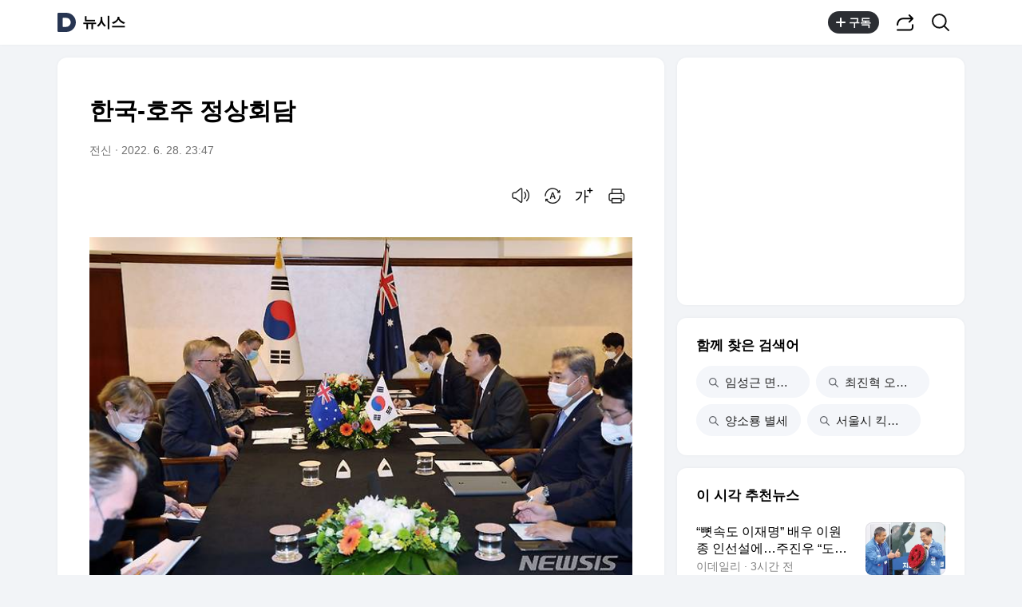

--- FILE ---
content_type: text/html;charset=UTF-8
request_url: https://v.daum.net/v/20220628234759916
body_size: 22962
content:
<!doctype html>
<html class="os_mac"> 
 <head data-cloud-area="head"> 
  <meta charset="utf-8"> 
  <meta http-equiv="X-UA-Compatible" content="IE=edge"> 
  <meta name="viewport" content="width=device-width,initial-scale=1,maximum-scale=1,user-scalable=no"> 
  <meta name="format-detection" content="telephone=no"> 
  <meta name="referrer" content="unsafe-url"> 
  <title>한국-호주 정상회담</title> 
  <link rel="shortcut icon" href="//t1.daumcdn.net/top/favicon/20241223/daum.ico"> 
  <meta property="mccp:docId" content="x6sGgdEuFS"> 
  <meta property="og:site_name" content="Daum"> 
  <meta property="og:title" content="한국-호주 정상회담"> 
  <meta property="og:regDate" content="20220628234759"> 
  <meta property="og:type" content="article"> 
  <meta property="og:article:author" content="뉴시스"> 
  <meta property="og:url" content="https://v.daum.net/v/20220628234759916"> 
  <meta property="og:image" content="https://img1.daumcdn.net/thumb/S1200x630/?fname=https://t1.daumcdn.net/news/202206/28/newsis/20220628234759670jhdt.jpg"> 
  <meta property="og:image:width" content="1200"> 
  <meta property="og:image:height" content="630"> 
  <meta property="og:description" content="[마드리드=뉴시스] 전신 기자 = 윤석열 대통령이 28일(현지시간) 마드리드 한 호텔에서 앤서니 알바니스 호주 총리와 정상회담을 하고 있다. (대통령실통신사진기자단) 2022.06.28. photo1006@newsis.com"> 
  <meta property="al:android:url" content="daumapps://web?url=https%3A%2F%2Fv.daum.net/v/20220628234759916"> 
  <meta property="al:android:package" content="net.daum.android.daum"> 
  <meta property="al:android:app_name" content="다음앱"> 
  <meta property="al:ios:url" content="daumapps://web?url=https%3A%2F%2Fv.daum.net/v/20220628234759916"> 
  <meta property="al:ios:app_store_id" content="365494029"> 
  <meta property="al:ios:app_name" content="다음앱"> 
  <meta property="twitter:card" content="summary_large_image"> 
  <meta property="twitter:app:url:googleplay" content="daumapps://web?url=https%3A%2F%2Fv.daum.net/v/20220628234759916"> 
  <meta property="twitter:app:id:googleplay" content="net.daum.android.daum"> 
  <meta property="twitter:app:name:googleplay" content="다음앱"> 
  <meta property="twitter:app:country" content="KR"> 
  <meta property="twitter:app:url:iphone" content="daumapps://web?url=https%3A%2F%2Fv.daum.net/v/20220628234759916"> 
  <meta property="twitter:app:id:iphone" content="365494029"> 
  <meta property="twitter:app:name:iphone" content="다음앱"> 
  <meta property="twitter:app:url:ipad" content="daumapps://web?url=https%3A%2F%2Fv.daum.net/v/20220628234759916"> 
  <meta property="twitter:app:id:ipad" content="365494029"> 
  <meta property="twitter:app:name:ipad" content="다음앱">  
 </head> 
 <body> 
  <link rel="preload" href="https://t1.daumcdn.net/harmony_static/font/SF-UI-Display-Regular.woff" as="font" type="font/woff" crossorigin> 
  <link rel="preload" href="https://t1.daumcdn.net/harmony_static/font/SF-UI-Display-Medium.woff" as="font" type="font/woff" crossorigin> 
  <link rel="preload" href="https://t1.daumcdn.net/harmony_static/font/SF-UI-Display-Bold.woff" as="font" type="font/woff" crossorigin> 
  <link rel="stylesheet" type="text/css" href="//t1.daumcdn.net/harmony_static/cloud/2025/08/20/common.613bd392997748329792.css">  
  <link rel="stylesheet" type="text/css" href="//t1.daumcdn.net/harmony_static/cloud/page/5107c009cbb275fba98bb7d676873c3f137ca47e.css" class="build-css">  
  <link rel="preconnect" href="https://hades-cerberus.v.daum.net"> 
  <link rel="preconnect" href="https://hades-proxy.v.daum.net">      
  <div id="kakaoWrap" class="container-doc wrap_view" data-tiara-layer="pc_news"> 
   <header id="kakaoHead" class="doc-header" data-cloud-area="header"> 
    <div class="head_top" data-tiara-layer="news_header_gnb" data-cloud="newsview_pc_gnb"> 
     <h1 class="doc-title"> <a href="//daum.net" class="link_daum" data-tiara="로고" data-tiara-action-name="GNB다음로고_클릭"> 
       <svg width="24" height="24" viewbox="0 0 24 24" fill="none" xmlns="http://www.w3.org/2000/svg"> <g clip-path="url(#clip0_46_14927)"> 
         <path d="M12 6.36C15.1152 6.36 17.6352 9.072 17.5152 12.2136C17.4024 15.2016 14.8536 17.64 11.8632 17.64H7.91756C7.65356 17.64 7.43756 17.424 7.43756 17.16V6.84C7.43756 6.576 7.65356 6.36 7.91756 6.36H11.9976M12 0H2.39996C1.60556 0 0.959961 0.6456 0.959961 1.44V22.56C0.959961 23.3544 1.60556 24 2.39996 24H12C18.6264 24 24 18.6264 24 12C24 5.3736 18.6264 0 12 0Z"></path> 
        </g> <defs> 
         <clippath id="clip0_46_14927"> 
          <rect width="24" height="24" fill="white"></rect> 
         </clippath> 
        </defs> 
       </svg> </a> <a href="https://v.daum.net/channel/21/home" id="kakaoServiceLogo" data-tiara="언론사명" data-tiara-action-name="GNB언론사명_클릭">뉴시스</a> </h1> 
    </div>  
   </header> 
   <main id="kakaoContent" class="doc-main"> 
    <section class="inner-main"> 
     <h2 class="screen_out">정치</h2> 
     <div class="main-content" data-cloud-area="addition"> 
      <article id="mArticle" class="box_view" data-cloud-area="article"> 
       <div class="head_view" data-tiara-layer="article_head" data-cloud="newsview_pc_article_head"> 
        <h3 class="tit_view" data-translation="true">한국-호주 정상회담</h3> 
        <div class="info_view"> <span class="txt_info">전신</span> <span class="txt_info"><span class="num_date">2022. 6. 28. 23:47</span></span> 
        </div>  
        <div class="util_wrap">  
         <div class="util_view"> 
          <div class="item_util" data-tiara-action-name="헤드음성_클릭"> <button type="button" class="btn_util btn_tts" data-tiara="음성버튼"> <span class="ico_view">음성으로 듣기</span> </button>  
           <div id="ttsViewLayer" class="view_layer"> 
            <div class="inner_view_layer inner_tts_layer"> 
             <div class="layer_head"> <strong class="tit_layer">음성재생 설정</strong> 
             </div> 
             <div class="layer_body"> 
              <ul class="list_tts"> 
               <li> <input type="radio" id="inpMale" name="inpGender" class="inp_tts" value="Male"> <label class="lab_tts" for="inpMale"> <span class="ico_view"></span>남성 </label> </li> 
               <li> <input type="radio" id="inpFemale" name="inpGender" class="inp_tts" value="Female"> <label class="lab_tts" for="inpFemale"> <span class="ico_view"></span>여성 </label> </li> 
              </ul> 
              <ul class="list_tts"> 
               <li> <input type="radio" id="inpSlow" name="inpSpeed" class="inp_tts" value="slow"> <label class="lab_tts" for="inpSlow"> <span class="ico_view"></span>느림 </label> </li> 
               <li> <input type="radio" id="inpNormal" name="inpSpeed" class="inp_tts" value="normal"> <label class="lab_tts" for="inpNormal"> <span class="ico_view"></span>보통 </label> </li> 
               <li> <input type="radio" id="inpFast" name="inpSpeed" class="inp_tts" value="fast"> <label class="lab_tts" for="inpFast"> <span class="ico_view"></span>빠름 </label> </li> 
              </ul> <button type="button" class="btn_play" data-tiara="음성_재생하기">음성 재생하기</button> 
             </div> 
             <div class="layer_foot"> <a href="#none" class="link_close" data-tiara="음성_재생중지"> <span class="ico_view">닫기</span> </a> 
             </div> 
            </div> 
           </div> <button type="button" class="btn_soundplay" data-tiara="음성_재생중지">  <span class="ico_sound"></span>음성 재생 <span class="ico_view ico_close">중지</span> </button> 
           <audio style="display:none" preload="none" id="ttsPlayer"></audio>  
          </div>  
          <div class="item_util" data-tiara-action-name="헤드번역_클릭"> <button id="btnTranslate" type="button" class="btn_util btn_translate" data-tiara="번역설정"> <span class="ico_view">번역 설정</span> </button> 
           <div id="layerTranslate" class="view_layer"> 
            <div class="inner_view_layer inner_translate_layer"> 
             <div class="layer_head"> <strong class="tit_layer">번역<em class="ico_view">beta</em></strong> <span class="info_translate ico_view">Translated by <a href="https://kakao.ai/" class="link_kakaoi">kaka i</a></span> 
             </div> 
             <div class="layer_body"> 
              <ul class="list_lang"> 
               <li> <button type="button" class="btn_lang btn_translate_target_lang" name="kr" data-tiara="한국어"> <strong class="tit_lang tit_selected">한국어</strong> <span class="txt_lang">-</span> </button> </li> 
               <li> <button type="button" class="btn_lang btn_translate_target_lang" name="en" data-tiara="영어"> <strong class="tit_lang">English</strong> <span class="txt_lang">영어</span> </button> </li> 
               <li> <button type="button" class="btn_lang btn_translate_target_lang" name="jp" data-tiara="일본어"> <strong class="tit_lang">日本語</strong> <span class="txt_lang">일본어</span> </button> </li> 
               <li> <button type="button" class="btn_lang btn_translate_target_lang" name="cn" data-tiara="중국어"> <strong class="tit_lang">简体中文</strong> <span class="txt_lang">중국어</span> </button> </li> 
               <li> <button type="button" class="btn_lang btn_translate_target_lang" name="nl" data-tiara="네덜란드어"> <strong class="tit_lang">Nederlands</strong> <span class="txt_lang">네델란드어</span> </button> </li> 
               <li> <button type="button" class="btn_lang btn_translate_target_lang" name="de" data-tiara="독일어"> <strong class="tit_lang">Deutsch</strong> <span class="txt_lang">독일어</span> </button> </li> 
               <li> <button type="button" class="btn_lang btn_translate_target_lang" name="ru" data-tiara="러시아어"> <strong class="tit_lang">Русский</strong> <span class="txt_lang">러시아어</span> </button> </li> 
               <li> <button type="button" class="btn_lang btn_translate_target_lang" name="ms" data-tiara="말레이시아어"> <strong class="tit_lang">Malaysia</strong> <span class="txt_lang">말레이시아어</span> </button> </li> 
               <li> <button type="button" class="btn_lang btn_translate_target_lang" name="bn" data-tiara="벵골어"> <strong class="tit_lang">বাঙ্গোল ভাষা</strong> <span class="txt_lang">벵골어</span> </button> </li> 
               <li> <button type="button" class="btn_lang btn_translate_target_lang" name="vi" data-tiara="베트남어"> <strong class="tit_lang">tiếng Việt</strong> <span class="txt_lang">베트남어</span> </button> </li> 
               <li> <button type="button" class="btn_lang btn_translate_target_lang" name="es" data-tiara="스페인어"> <strong class="tit_lang">Español</strong> <span class="txt_lang">스페인어</span> </button> </li> 
               <li> <button type="button" class="btn_lang btn_translate_target_lang" name="ar" data-tiara="아랍어"> <strong class="tit_lang">اللغة العربية</strong> <span class="txt_lang">아랍어</span> </button> </li> 
               <li> <button type="button" class="btn_lang btn_translate_target_lang" name="it" data-tiara="이탈리아어"> <strong class="tit_lang">Italiano</strong> <span class="txt_lang">이탈리아어</span> </button> </li> 
               <li> <button type="button" class="btn_lang btn_translate_target_lang" name="id" data-tiara="인도네시아어"> <strong class="tit_lang">bahasa Indonesia</strong> <span class="txt_lang">인도네시아어</span> </button> </li> 
               <li> <button type="button" class="btn_lang btn_translate_target_lang" name="th" data-tiara="태국어"> <strong class="tit_lang">ภาษาไทย</strong> <span class="txt_lang">태국어</span> </button> </li> 
               <li> <button type="button" class="btn_lang btn_translate_target_lang" name="tr" data-tiara="튀르키에어"> <strong class="tit_lang">Türkçe</strong> <span class="txt_lang">튀르키에어</span> </button> </li> 
               <li> <button type="button" class="btn_lang btn_translate_target_lang" name="pt" data-tiara="포르투갈어"> <strong class="tit_lang">Português</strong> <span class="txt_lang">포르투갈어</span> </button> </li> 
               <li> <button type="button" class="btn_lang btn_translate_target_lang" name="fr" data-tiara="프랑스어"> <strong class="tit_lang">Français</strong> <span class="txt_lang">프랑스어</span> </button> </li> 
               <li> <button type="button" class="btn_lang btn_translate_target_lang" name="hi" data-tiara="힌디어"> <strong class="tit_lang">हिन्दी</strong> <span class="txt_lang">힌디어</span> </button> </li> 
              </ul> 
             </div> 
             <div class="layer_foot"> <a id="btnTranslateClose" href="#none" class="link_close" data-tiara="번역닫기"> <span class="ico_view">닫기</span> </a> 
             </div> 
            </div> 
           </div> 
           <div id="layerTranslating" class="loading_layer" style="display:none"> 
            <div class="inner_loading_layer"> <span class="ico_view ico_loading"></span> <strong class="tit_translate">번역중</strong> <span class="ico_view txt_translate">Now in translation</span> 
            </div> 
           </div> 
          </div>   
          <div class="item_util" data-tiara-action-name="헤드글씨크기_클릭"> <button type="button" class="btn_util btn_font" data-tiara="글씨크기_조절하기"> <span class="ico_view">글씨크기 조절하기</span> </button> 
           <div class="view_layer"> 
            <div class="inner_view_layer inner_fs_layer"> 
             <div class="layer_head"> <strong class="tit_layer">글자크기 설정</strong> <span class="info_layer">파란원을 좌우로 움직이시면 글자크기가 변경 됩니다.</span> 
             </div> 
             <div class="layer_body"> 
              <div class="set_fs"> <span class="txt_fs txt_small" aria-hidden="true">가</span> 
               <ul class="list_fs">  
                <li> <input type="radio" id="inpFont1" name="inpFont" class="inp_fs" value="17" checked> <label class="lab_fs" for="inpFont1">매우 작은 폰트</label> </li> 
                <li> <input type="radio" id="inpFont2" name="inpFont" class="inp_fs" value="18"> <label class="lab_fs" for="inpFont2">작은 폰트</label> </li> 
                <li> <input type="radio" id="inpFont3" name="inpFont" class="inp_fs" value="19"> <label class="lab_fs" for="inpFont3">보통 폰트</label> </li> 
                <li> <input type="radio" id="inpFont4" name="inpFont" class="inp_fs" value="21"> <label class="lab_fs" for="inpFont4">큰 폰트</label> </li> 
                <li> <input type="radio" id="inpFont5" name="inpFont" class="inp_fs" value="23"> <label class="lab_fs" for="inpFont5">매우 큰 폰트</label> </li> 
               </ul> <span class="txt_fs txt_big" aria-hidden="true">가</span> 
              </div> 
              <div class="set_view fs_type1"> 
               <p>이 글자크기로 변경됩니다.</p> 
               <p>(예시) 가장 빠른 뉴스가 있고 다양한 정보, 쌍방향 소통이 숨쉬는 다음뉴스를 만나보세요. 다음뉴스는 국내외 주요이슈와 실시간 속보, 문화생활 및 다양한 분야의 뉴스를 입체적으로 전달하고 있습니다.</p> 
              </div> 
             </div> 
             <div class="layer_foot"> <a href="#none" class="link_close" data-tiara="글씨크기_닫기"> <span class="ico_view">닫기</span> </a> 
             </div> 
            </div> 
           </div> 
          </div> 
          <div class="item_util"> <button type="button" class="btn_util btn_print" data-tiara-action-name="헤드인쇄_클릭" data-tiara="인쇄하기"> <span class="ico_view">인쇄하기</span> </button> 
          </div> 
         </div>  
        </div>  
       </div>      
       <div class="news_view fs_type1" data-cloud="article_body">      
        <div id="layerTranslateNotice" style="display:none;"></div>  
        <div class="article_view" data-translation-body="true" data-tiara-layer="article_body" data-tiara-action-name="본문이미지확대_클릭"> 
         <section dmcf-sid="WvqQZypauh">
          <figure class="figure_frm origin_fig" dmcf-pid="YTBx5WUNpC" dmcf-ptype="figure">
           <p class="link_figure"><img class="thumb_g_article" data-org-src="https://t1.daumcdn.net/news/202206/28/newsis/20220628234759670jhdt.jpg" data-org-width="720" dmcf-mid="ybdk2zQSul" dmcf-mtype="image" height="auto" src="https://img1.daumcdn.net/thumb/R658x0.q70/?fname=https://t1.daumcdn.net/news/202206/28/newsis/20220628234759670jhdt.jpg" width="658"></p>
          </figure>
          <p dmcf-pid="GWKRtG7A7I" dmcf-ptype="general"><br> [마드리드=뉴시스] 전신 기자 = 윤석열 대통령이 28일(현지시간) 마드리드 한 호텔에서 앤서니 알바니스 호주 총리와 정상회담을 하고 있다. (대통령실통신사진기자단) 2022.06.28. photo1006@newsis.com </p>
         </section> 
        </div> 
        <p class="" data-translation="true">Copyright © 뉴시스. 무단전재 및 재배포 금지.</p> 
       </div>   
       <div class="emotion_wrap" style="display: none;" data-cloud="emotion_evalutaion_container"></div> 
       <div class="viewrelate_wrap" data-cloud="newsview_pc_related_news"> 
        <div class="viewrelate_tit"> <strong class="tit_viewrelate">뉴시스에서 직접 확인하세요.</strong> <span class="txt_viewrelate">해당 언론사로 이동합니다.</span> 
        </div> 
        <ul class="list_viewrelate" data-tiara-ordnum-layer data-tiara-layer="media_related_news" data-tiara-action-name="본문아웃링크_클릭" data-tiara-action-kind="ClickContent"> 
         <li> <a href="https://www.newsis.com/view/NISX20260118_0003481017" class="link_txt" target="_blank" data-type="rss" data-tiara="리스트"> 임성근, 음주운전 3회 적발 "고개숙여 사죄" </a> </li> 
         <li> <a href="https://www.newsis.com/view/NISX20260118_0003481036" class="link_txt" target="_blank" data-type="rss" data-tiara="리스트"> 이승우, 클럽 죽돌이? "첫사랑·첫키스 스페인녀" </a> </li> 
         <li> <a href="https://www.newsis.com/view/NISX20260119_0003481184" class="link_txt" target="_blank" data-type="rss" data-tiara="리스트"> 홍준표 "과거 공천 헌금 10억원 이상…김병기·강선우 뿐이겠냐" </a> </li> 
         <li> <a href="https://www.newsis.com/view/NISX20260118_0003480943" class="link_txt" target="_blank" data-type="rss" data-tiara="리스트"> "남편을 '큰아들'이라 부르는 女 모자라 보여…부부 맞나" </a> </li> 
         <li> <a href="https://www.newsis.com/view/NISX20260119_0003481087" class="link_txt" target="_blank" data-type="rss" data-tiara="리스트"> '검정고무신' 목소리…성우 선은혜 40세 사망 </a> </li> 
         <li> <a href="https://www.newsis.com/view/NISX20260116_0003479659" class="link_txt" target="_blank" data-type="rss" data-tiara="리스트"> 체불·횡령·약물…변호사가 본 박나래 사건 실형 가능성 </a> </li> 
         <li> <a href="https://www.newsis.com/view/NISX20260118_0003480642" class="link_txt" target="_blank" data-type="rss" data-tiara="리스트"> 지상렬, '16세 연하' 쇼호스트와 결혼 초읽기 "예비 상견례 마쳤다" </a> </li> 
         <li> <a href="https://www.newsis.com/view/NISX20260118_0003480916" class="link_txt" target="_blank" data-type="rss" data-tiara="리스트"> 탤런트 출신 셰프 정신우, 12년 암투병 끝 사망 </a> </li> 
         <li> <a href="https://www.newsis.com/view/NISX20260118_0003480934" class="link_txt" target="_blank" data-type="rss" data-tiara="리스트"> 애아빠 슬리피, 옛연인 박화요비 언급 "환승연애는…" </a> </li> 
         <li> <a href="https://www.newsis.com/view/NISX20260116_0003480262" class="link_txt" target="_blank" data-type="rss" data-tiara="리스트"> 다듀 개코, 결혼 14년 만에 이혼 "부모 책임 이어갈 것" </a> </li> 
        </ul> 
       </div> 
       <div class="ad_wrap" data-cloud="pc_dynamic_article_bottom_ad"> 
        <ins class="kakao_ad_area recomm_ad" style="display: block; text-decoration: none; height: 90px; max-height: inherit; min-height: 90px; min-width: 728px; width: 728px;" data-ad-unit="DAN-28ewRUAQYNwThl1H" data-ad-param-channel="harmony" data-ad-param-cp="21_pc_media_news" data-ad-width="728" data-ad-height="90" data-ad-onfail="removeParentElement" data-ad-onload="sendAbBucketLog" data-ab-bucket="pc_article_bottom_ad" data-ab-bucket-type="adfit"></ins> 
       </div> 
      </article> 
      <div class="box_cluster ttalk_view" style="display: none;" data-cloud="timetalk_container"></div> 
     </div> 
     <aside class="main-etc" data-cloud-area="aside"> 
      <div class="box_cluster box_ad" data-cloud="pc_dynamic_aside_top_ad"> 
       <ins style="display: block; width: 300px; height: 250px; text-decoration: none; max-height: inherit; min-height: 250px; min-width: 300px;" class="kakao_ad_area aside_g aside_ad" data-ad-unit="05d24" data-ad-param-channel="harmony" data-ad-param-cp="21_pc_media_news" data-ad-width="300" data-ad-height="250" data-ad-onfail="removeParentElement" data-ad-onload="sendAbBucketLog" data-ab-bucket="pc_aside_top_ad" data-ab-bucket-type="adfit"></ins> 
      </div> 
      <div id="news_related_query_comp" class="box_cluster box_search_keyword" data-tiara-action-kind="ClickContent" data-tiara-action-name="검색어_클릭" data-tiara-layer="search_keyword" data-cloud="pc_news_related_query"></div>  
      <div class="box_cluster box_news_recomm" data-cloud="newsview_realtime_news"> 
       <div class="box_tit"> 
        <h3 class="tit_box">이 시각 추천뉴스</h3> 
       </div> 
       <ul class="list_column" data-tiara-ordnum-layer data-tiara-layer="toros_recommend_one_column" data-tiara-action-name="하단추천리스트_클릭" data-tiara-action-kind="ClickContent"> 
        <li class="item_toros"></li> 
        <li class="item_toros"></li> 
        <li class="item_ad"></li> 
        <li class="item_toros"></li> 
        <li class="item_toros"></li> 
        <li class="item_nachu"></li> 
        <li class="item_nachu"></li> 
        <li class="item_nachu"></li> 
        <li class="item_toros"></li> 
        <li class="item_nachu"></li> 
        <li class="item_ad"></li> 
        <li class="item_nachu"></li> 
        <li class="item_toros"></li> 
        <li class="item_nachu"></li> 
        <li class="item_nachu"></li> 
        <li class="item_toros"></li> 
        <li class="item_nachu"></li> 
        <li class="item_toros"></li> 
        <li class="item_toros"></li> 
        <li class="item_nachu"></li> 
        <li class="item_toros"></li> 
       </ul> 
      </div> 
      <div class="box_cluster box_live" style="display: none;" data-tiara-action-kind="ClickContent" data-tiara-action-name="하단라이브_클릭" data-tiara-layer="media_live" data-cloud="newsview_live_slot"></div>  
      <div id="special_series_list" class="box_cluster box_news_pick" data-cloud="newsview_special_series"></div>  
      <div id="rankingNewsContainer" class="box_cluster box_news_rank" style="display: none;" data-cloud="newsview_pc_ranking_news"> 
       <div>  
       </div> 
      </div> 
      <div class="box_cluster box_shortcut" data-tiara-action-kind="ClickContent" data-tiara-action-name="서비스바로가기_클릭" data-tiara-layer="service_directlink" data-cloud="service_direct_link_v2"> 
       <div class="box_tit"> 
        <h3 class="tit_box">서비스 바로가기</h3> 
       </div> 
       <ul id="serviceDirect" class="tab_shortcut" role="tablist"> 
        <li role="presentation" aria-selected="false"><a class="link_tab" role="tab" data-tiara="뉴스">뉴스<span class="screen_out">선택됨</span></a></li> 
        <li role="presentation" aria-selected="false"><a class="link_tab" role="tab" data-tiara="연예">연예</a></li> 
        <li role="presentation" aria-selected="false"><a class="link_tab" role="tab" data-tiara="스포츠">스포츠</a></li> 
       </ul> 
       <div> 
        <div class="tabcont_service" style="display: none"> <strong class="screen_out">뉴스</strong> 
         <ul class="list_linkservice" data-tiara="뉴스"> 
          <li><a href="//news.daum.net/home" class="link_linkservice">뉴스 홈</a></li> 
          <li><a href="//news.daum.net/climate" class="link_linkservice">기후/환경</a></li> 
          <li><a href="//news.daum.net/society" class="link_linkservice">사회</a></li> 
          <li><a href="//news.daum.net/economy" class="link_linkservice">경제</a></li> 
          <li><a href="//news.daum.net/politics" class="link_linkservice">정치</a></li> 
          <li><a href="//news.daum.net/world" class="link_linkservice">국제</a></li> 
          <li><a href="//news.daum.net/culture" class="link_linkservice">문화</a></li> 
          <li><a href="//news.daum.net/tech" class="link_linkservice">IT/과학</a></li> 
          <li><a href="//news.daum.net/people" class="link_linkservice">인물</a></li> 
          <li><a href="//news.daum.net/understanding" class="link_linkservice">지식/칼럼</a></li> 
          <li><a href="//news.daum.net/series" class="link_linkservice">연재</a></li> 
          <li><a href="//focus.daum.net/daum/m/algorithm" class="link_linkservice">배열설명서</a></li> 
         </ul> 
        </div> 
        <div class="tabcont_service" style="display: none"> <strong class="screen_out">연예</strong> 
         <ul class="list_linkservice" data-tiara="연예"> 
          <li><a href="//entertain.daum.net" class="link_linkservice">연예 홈</a></li> 
          <li><a href="//entertain.daum.net/news" class="link_linkservice">최신뉴스</a></li> 
          <li><a href="//entertain.daum.net/tv" class="link_linkservice">TV</a></li> 
          <li><a href="//entertain.daum.net/photo" class="link_linkservice">포토</a></li> 
          <li><a href="//entertain.daum.net/ranking/popular" class="link_linkservice">많이 본 뉴스</a></li> 
          <li><a href="//entertain.daum.net/ranking/keyword" class="link_linkservice">TOP 키워드</a></li> 
          <li><a href="//entertain.daum.net/news/series" class="link_linkservice">연재</a></li> 
          <li><a href="//entertain.daum.net/poll" class="link_linkservice">투표</a></li> 
          <li><a href="//entertain.daum.net/news/movie" class="link_linkservice">영화</a></li> 
         </ul> 
        </div> 
        <div class="tabcont_service" style="display: none"> <strong class="screen_out">스포츠</strong> 
         <ul class="list_linkservice" data-tiara="스포츠"> 
          <li><a href="//sports.daum.net/" class="link_linkservice">스포츠 홈</a></li> 
          <li><a href="//sports.daum.net/soccer/" class="link_linkservice">축구</a></li> 
          <li><a href="//sports.daum.net/worldsoccer/" class="link_linkservice">해외축구</a></li> 
          <li><a href="//sports.daum.net/baseball/" class="link_linkservice">야구</a></li> 
          <li><a href="//sports.daum.net/worldbaseball/" class="link_linkservice">해외야구</a></li> 
          <li><a href="//sports.daum.net/golf/" class="link_linkservice">골프</a></li> 
          <li><a href="//sports.daum.net/basketball/" class="link_linkservice">농구</a></li> 
          <li><a href="//sports.daum.net/volleyball/" class="link_linkservice">배구</a></li> 
          <li><a href="//sports.daum.net/general/" class="link_linkservice">일반</a></li> 
          <li><a href="//sports.daum.net/esports/" class="link_linkservice">e-스포츠</a></li> 
          <li><a href="//sports.daum.net/cartoon/" class="link_linkservice">카툰</a></li> 
          <li><a href="//sports.daum.net/video/" class="link_linkservice">영상 홈</a></li> 
         </ul> 
        </div> 
       </div> 
      </div>   
      <div class="box_cluster box_ad" data-cloud="pc_dynamic_aside_bottom_ad"> 
       <ins style="display: block; width: 300px; height: 250px; text-decoration: none; max-height: inherit; min-height: 250px; min-width: 300px;" class="kakao_ad_area aside_g aside_ad" data-ad-unit="0QH44" data-ad-param-channel="harmony" data-ad-param-cp="21_pc_media_news" data-ad-width="300" data-ad-height="250" data-ad-onfail="removeParentElement" data-ad-onload="sendAbBucketLog" data-ab-bucket="pc_aside_bottom_ad" data-ab-bucket-type="adfit"></ins> 
      </div> 
     </aside> 
    </section> 
   </main> 
   <footer id="kakaoFoot" class="doc-footer" data-cloud-area="footer"> 
    <footer class="doc-footer" data-tiara-layer="footer" data-tiara-action-name="푸터_클릭" data-cloud="newsview_pc_footer"> 
     <div class="inner_foot"> 
      <ul class="list_foot"> 
       <li><a href="https://news.daum.net/edit" class="btn_foot">다음뉴스 서비스안내</a></li> 
       <li><a href="https://news.daum.net/newscenter24" class="btn_foot">24시간 뉴스센터</a></li> 
       <li><a href="https://brunch.co.kr/@daumnews" class="btn_foot">공지사항</a></li> 
       <li><a href="https://policy.daum.net/policy/info" class="btn_foot">서비스 약관/정책</a></li> 
      </ul> <span class="info_service">기사배열책임자 : 임광욱<span class="txt_dot"></span>청소년보호책임자 : 이호원</span> <span class="info_service">뉴스 기사에 대한 저작권 및 법적 책임은 자료제공사 또는 글쓴이에 있으며, axz의 입장과 다를 수 있습니다.</span> <small> <a href="https://career.axzcorp.com" class="link_kakao" target="_blank">© AXZ Corp.</a> </small> 
     </div> 
    </footer> 
   </footer> 
  </div> 
  <div data-cloud-area="util"> 
   <svg class="svg_source" aria-hidden="true" focusable="false" data-cloud="circle_svg_resource"> <defs> 
     <path id="squircleBorder" d="M18,0 L18.7848444,0.005730084 C18.9139617,0.00764511171 19.0422365,0.0100426461 19.1696724,0.0129264371 L19.9242526,0.0360942589 C20.792923,0.0700009714 21.6208598,0.128101731 22.4093497,0.211682715 L23.0755677,0.289593612 C30.9549774,1.30012499 34.6999425,5.04523784 35.7104226,12.9245322 L35.7883295,13.5907399 C35.8719061,14.3792171 35.9300034,15.2071387 35.963908,16.0757909 L35.9870744,16.8303548 C35.989958,16.9577879 35.9923554,17.0860598 35.9942703,17.2151741 L36,18 L35.9942703,18.7848444 C35.9923554,18.9139617 35.989958,19.0422365 35.9870744,19.1696724 L35.963908,19.9242526 C35.9300034,20.792923 35.8719061,21.6208598 35.7883295,22.4093497 L35.7104226,23.0755677 C35.6542849,23.5133126 35.5897073,23.938297 35.5164499,24.3507608 L35.400024,24.960096 L35.2703983,25.5508304 C33.9983996,30.9781075 30.9781075,33.9983996 25.5508304,35.2703983 L24.960096,35.400024 L24.3507608,35.5164499 C23.938297,35.5897073 23.5133126,35.6542849 23.0755677,35.7104226 L22.4093497,35.7883295 C21.6208598,35.8719061 20.792923,35.9300034 19.9242526,35.963908 L19.1696724,35.9870744 C19.0422365,35.989958 18.9139617,35.9923554 18.7848444,35.9942703 L18,36 L17.2151741,35.9942703 C17.0860598,35.9923554 16.9577879,35.989958 16.8303548,35.9870744 L16.0757909,35.963908 C15.2071387,35.9300034 14.3792171,35.8719061 13.5907399,35.7883295 L12.9245322,35.7104226 C5.04523784,34.6999425 1.30012499,30.9549774 0.289593612,23.0755677 L0.211682715,22.4093497 C0.128101731,21.6208598 0.0700009714,20.792923 0.0360942589,19.9242526 L0.0129264371,19.1696724 C0.0100426461,19.0422365 0.00764511171,18.9139617 0.005730084,18.7848444 L0,18 L0.00584673708,17.2364307 L0.0235106145,16.491116 C0.0274496612,16.368412 0.031888818,16.2464639 0.0368319493,16.1252694 L0.0725693482,15.4071281 L0.120587636,14.7069631 C0.834491736,5.60597993 4.79017605,1.15065404 13.8930229,0.197527337 L14.5943061,0.131853333 L15.3155684,0.0795358451 C16.1687677,0.026246786 17.0631364,0 18,0 Z M18,0.75 L17.2362123,0.755914959 L16.4923098,0.773765633 L15.7681182,0.803710715 L15.0634634,0.845908898 C14.6001671,0.878160652 14.1497792,0.918686936 13.7120674,0.96769934 L13.0649777,1.04760899 C6.36975139,1.95404391 2.79018958,4.9918111 1.41886033,10.987594 L1.29490495,11.5675907 C1.27534879,11.6657562 1.25634173,11.7646736 1.23788016,11.8643462 L1.13362749,12.4714706 C1.06845086,12.882297 1.01188582,13.3053124 0.96370013,13.7407284 L0.897677059,14.4031792 C0.887710953,14.5151465 0.878261299,14.6278955 0.869324465,14.7414295 L0.821828289,15.4320791 C0.801128098,15.7821401 0.784977976,16.1393251 0.773279941,16.5037235 L0.755790953,17.2421646 L0.75,18 L0.755329047,18.7600803 L0.771444428,19.5001406 C0.778635318,19.7435121 0.787655991,19.983579 0.798538506,20.2203733 L0.836803642,20.9209708 L0.886432197,21.6021254 C1.62475734,30.5554225 5.44462413,34.3752528 14.3978898,35.1135695 L15.0790419,35.1631975 L15.7796366,35.2014621 C16.01643,35.2123445 16.2564959,35.2213651 16.4998663,35.2285559 L17.2399233,35.244671 L18,35.25 L18.7600878,35.2446712 L19.5001549,35.2285565 C19.7435286,35.2213659 19.9835976,35.2123455 20.2203939,35.2014634 L20.9209971,35.1631997 L21.6021569,35.113573 C22.7213271,35.0212856 23.7602848,34.8808505 24.723038,34.6882595 L25.2915774,34.5664141 C30.5131949,33.3701777 33.3701777,30.5131949 34.5664141,25.2915774 L34.6882595,24.723038 C34.8808505,23.7602848 35.0212856,22.7213271 35.113573,21.6021569 L35.1631997,20.9209971 L35.2014634,20.2203939 C35.2123455,19.9835976 35.2213659,19.7435286 35.2285565,19.5001549 L35.2446712,18.7600878 L35.25,18 L35.244671,17.2399233 L35.2285559,16.4998663 C35.2213651,16.2564959 35.2123445,16.01643 35.2014621,15.7796366 L35.1631975,15.0790419 L35.1135695,14.3978898 C34.3752528,5.44462413 30.5554225,1.62475734 21.6021254,0.886432197 L20.9209708,0.836803642 L20.2203733,0.798538506 C19.983579,0.787655991 19.7435121,0.778635318 19.5001406,0.771444428 L18.7600803,0.755329047 L18,0.75 Z"></path> 
     <path id="shapeSquircle" d="M18,36 C4.75007143,36 0,31.25025 0,18 C0,5.24989286 4.75007143,0 18,0 C31.25025,0 36,4.75007143 36,18 C36,31.25025 31.25025,36 18,36 Z"></path> 
    </defs> <clippath id="clipThumb"> 
     <use xlink:href="#shapeSquircle"></use> 
    </clippath> 
   </svg>       
  </div> 
  <div id="root"></div>    
  <script src="https://t1.kakaocdn.net/kakao_js_sdk/v1/kakao.min.js"></script>
  <script src="//t1.daumcdn.net/harmony_static/cloud/2025/08/20/vendor.bfdd228a902e86c605c9.js"></script>
  <script src="//t1.daumcdn.net/harmony_static/cloud/2025/08/20/common.613bd392997748329792.js"></script>
  <script src="https://t1.daumcdn.net/kas/static/ba.min.js"></script>
  <script src="https://t1.daumcdn.net/kas/static/na.min.js"></script>
  <script src="//m1.daumcdn.net/svc/original/U03/cssjs/userAgent/userAgent-1.0.12.min.js"></script>
  <script>"use strict";!(function(){var e=document.querySelector('.doc-header'),n=document.querySelector('.container-doc'),o=null;window.addEventListener('scroll',function(){o&&window.cancelAnimationFrame(o),o=window.requestAnimationFrame(function(){(window.scrollY||window.pageYOffset)>e.offsetHeight?n.classList.add('head_fixed'):n.classList.remove('head_fixed')})})})();</script>
  <script>"use strict";!(function(){var e,n,t,a,c,l,s="VIEW_TTS",o={slow_Male:"http://k-v1.kakaocdn.net/dn/chQo6Y/btrFXYh3npP/X2E3wUT0ejEeSMBfTKwweK/original.m4a",normal_Male:"http://k-v1.kakaocdn.net/dn/2WlxA/btrF0sopvFU/oK3N19k3pzfaiD1Yt5D5jk/original.m4a",fast_Male:"http://k-v1.kakaocdn.net/dn/cwCIWZ/btrF0shFQiH/3Puw3L4M5oKOjbSmNSkKe0/original.m4a",slow_Female:"http://k-v1.kakaocdn.net/dn/qxGHo/btrFZkLqvgk/kDMnGlWJUh2KEM8MOLoeD1/original.m4a",normal_Female:"http://k-v1.kakaocdn.net/dn/t2N23/btrF0Z7nWB7/n6hcqt1vSE1WJU2hreJ5mK/original.m4a",fast_Female:"http://k-v1.kakaocdn.net/dn/qEwFQ/btrF0sopuVk/zqpqjAAwKOswToKJt2cLVK/original.m4a"},d=document.querySelector('.btn_tts'),i=document.getElementById('ttsViewLayer');d&&i&&(c=d.parentElement,e=i.querySelector('.link_close'),d.addEventListener('click',function(){i.style.display='block'}),e.addEventListener('click',function(e){e.preventDefault(),i.style.display='none'}),(n=c.querySelector('#ttsPlayer'))&&(document.querySelectorAll('.inp_tts').forEach(function(e){return e.addEventListener('change',function(){var e=i.querySelector('input[name=inpSpeed]:checked'),t=i.querySelector('input[name=inpGender]:checked');e&&t&&(t="".concat(e.value,"_").concat(t.value),n.setAttribute('src',o[t]),_Cookies.set(s,'',{domain:'.v.daum.net',expires:-1}),_Cookies.set(s,t,{domain:'.v.daum.net',expires:365}))})}),c=i.querySelector('.btn_play'),t=document.querySelector('.btn_soundplay'),c&&t&&(c.addEventListener('click',function(){i.style.display='none',d.disabled=!0,t.className+=' play_on',n.play()}),t.addEventListener('click',function(){n.pause(),n.currentTime=0,t.classList.remove('play_on'),d.disabled=!1,d.classList.remove('on')}),n.addEventListener('ended',function(){t.classList.remove('play_on'),d.disabled=!1}),c=(c=_Cookies.get(s))?(a='undefined'===(l=c.split('_'))[0]?'normal':l[0],'undefined'===l[1]?'Male':l[1]):(a='normal','Male'),(l=document.getElementById("inp".concat(a.charAt(0).toUpperCase()).concat(a.substring(1))))&&(l.checked="checked"),(l=document.getElementById("inp".concat(c)))&&(l.checked="checked"),n.setAttribute('src',o["".concat(a,"_").concat(c)]))))})();</script>
  <script>"use strict";!(function(){var e,a,s,l=document.getElementById('btnTranslate'),t=document.getElementById('btnTranslateClose'),n=document.querySelectorAll('.btn_translate_target_lang'),i=document.getElementById('layerTranslate'),r=document.getElementById('layerTranslating'),c=document.getElementById('layerTranslateNotice');i&&r&&(e={en:'<span class="inner_status"><p class="txt_status">The copyright belongs to the original writer of the content, and there may be errors in machine translation results.</p></span>',cn:'<span class="inner_status"><p class="txt_status">版权归内容原作者所有。机器翻译结果可能存在错误。</p></span>',jp:'<span class="inner_status"><p class="txt_status">原文の著作権は原著著作者にあり、機械翻訳の結果にエラーが含まれることがあります。</p></span>',id:'<span class="inner_status"><p class="txt_status">Hak cipta milik penulis asli dari konten, dan mungkin ditemukan kesalahan dalam hasil terjemahan mesin.</p></span>',vi:'<span class="inner_status"><p class="txt_status">Bản quyền thuộc về tác giả gốc của nội dung và có thể có lỗi trong kết quả dịch bằng máy.</p></span>'},a=function(n){setTimeout(function(){var t;i.style.display='none',r.style.display='none',c&&(n&&'kr'===n.targetLang?(c.classList.remove('status_view'),c.style.display='none',c.innerHTML='',null!==(t=document.getElementById('kakaoWrap'))&&void 0!==t&&t.classList.remove('en')):(c.classList.add('status_view'),c.style.display='block',c.innerHTML=e.hasOwnProperty(n.targetLang)?e[n.targetLang]:e['en'],['cn, jp'].includes(n.targetLang)||null!==(t=document.getElementById('kakaoWrap'))&&void 0!==t&&t.classList.add('en')),l.classList.remove('on'))},500)},s=function(){a()},null!=l&&l.addEventListener('click',function(){i.style.display='block'}),null!=t&&t.addEventListener('click',function(t){t.preventDefault(),i.style.display='none'}),null!=n&&n.forEach(function(t){t.addEventListener('click',function(t){var n=t.currentTarget.name;i.querySelectorAll('.tit_lang').forEach(function(t){return t.classList.remove('tit_selected')}),null!==(t=this.querySelector('.tit_lang'))&&void 0!==t&&t.classList.add('tit_selected'),r.style.display='block',HarmonyTranslator.translate("kr",n,a,s)})}))})();</script>
  <script>"use strict";!(function(){var e,t,n,i=(t=!(e=['inpFont1','inpFont2','inpFont3','inpFont4','inpFont5']),n=[],function(e){var t,n,i,o,r=c();if(r){for(o in r){if(!(r[o].x<e)){if(r[o].x>e){n=r[o];break}i=r[o];break}t=r[o]}return(i||(t&&(!n||n.x-e>e-t.x)?t:n)).element}});function c(){return t&&n[0].x==n[0].element.getBoundingClientRect().x?n:(n=(function(e){var n=[];if(!e.some(function(e){var t=document.getElementById(e).getBoundingClientRect();return!(0<t.x)||(n.push({id:e,element:document.getElementById(e),x:t.x}),!1)}))return n.sort(function(e,t){return e.x<t.x?-1:e.x>t.x?1:0})})(e))?(t=!0,n):void 0}var o=document.querySelector('.btn_font');if(o){var r=o.parentElement.querySelector('.view_layer');if(r){var s,a=r.querySelector('.link_close');o.addEventListener('click',function(){r.style.display='block'}),null!=a&&a.addEventListener('click',function(e){e.preventDefault(),r.style.display='none'}),null!==(a=r.querySelector('.list_fs'))&&void 0!==a&&a.addEventListener('touchmove',function(e){e=e.touches[0].clientX,e=i(e);e&&s!=e&&(s=e).click()});for(var u=['mobile_font_size','GS_font_size'],l='font_size_type',f=r.querySelector('.set_view'),d=document.querySelector('.news_view'),v=r.querySelectorAll('.inp_fs'),m=function(){return v.forEach(function(e){return e.removeAttribute('checked')})},p=function(e,t){_Cookies.set(e,'',{domain:'.v.daum.net',expires:-1}),_Cookies.set(e,t,{domain:'.v.daum.net',expires:365})},_=0;_<v.length;_++)!(function(e){e+1=='1'?v[e].setAttribute('checked',''):v[e].removeAttribute('checked'),v[e].addEventListener('change',function(){var t=this;m(),this.setAttribute('checked',''),f.className="set_view fs_type".concat(e+1),d.className="news_view fs_type".concat(e+1),u.forEach(function(e){return p(e,t.value)}),p(l,e+1)})})(_);window.addEventListener("pageshow",function(e){var t;(e.persisted||window.performance&&2===window.performance.navigation.type)&&(t=_Cookies.get(l)||1,isNaN(Number(t))||t<1||v.length<t||(m(),v[t-1].setAttribute('checked',''),f.className="set_view fs_type".concat(t),d.className="news_view fs_type".concat(t)))})}}})();</script>
  <script>"use strict";document.body.querySelector(".btn_print").parentNode.addEventListener("click",function(e){e.preventDefault(),window.open('https://v.daum.net/v/20220628234759916?s=print_news','newsPrint','width=750,height=550,scrollbars=yes')});</script>
  <script>"use strict";document.querySelectorAll('.head_view .item_util').forEach(function(e){var t,r=e.querySelector('.btn_util');null!=r&&(r.addEventListener('click',function(){r.classList.add('on');var t=e.querySelector('.view_layer');Array.from(document.querySelectorAll('.head_view .item_util .btn_util')).filter(function(e){return e!=r}).forEach(function(e){return e.classList.remove('on')}),Array.from(document.querySelectorAll('.head_view .item_util .view_layer')).filter(function(e){return e!=t}).forEach(function(e){return e.style.display='none'})}),null!==(t=e.querySelector('.view_layer .link_close'))&&void 0!==t&&t.addEventListener('click',function(){r.classList.remove('on')}))});</script>
  <script>"use strict";!(function(){var d,o,c,i,t,e,r,l,s,u=document.querySelector('section[dmcf-sid]');function g(t){return e=t,n=['TABLE','FIGURE','IMG','IFRAME','VIDEO','AUDIO'],Array.prototype.find.call(e.querySelectorAll('*'),function(e){return n.find(function(t){return t===e.tagName})})?'media':'general'===t.getAttribute('dmcf-ptype')?'text':'other';var e,n}function f(){var t=Array.prototype.map.call(document.querySelectorAll('section[dmcf-sid] [dmcf-pid]'),function(t,e){return{element:t,index:e,type:g(t),height:(function(t,e){if(!e)return t.offsetHeight;var n=window.getComputedStyle(t),e=parseInt(n.marginTop),n=parseInt(n.marginBottom);return t.offsetHeight+e+n})(t,!0)}}),n=0;t.forEach(function(t,e){t.top=n,n+=t.height});var a=0;return t.slice().reverse().forEach(function(t,e){t.bottom=a,a+=t.height}),t}!u||u.offsetHeight<600||0!=(d=(function(){var n=f(),t=n.reduce(function(t,e){return'media'===e.type||(t[t.length-1].push(e),e.index<n.length-1&&'media'===n[e.index+1].type&&t.push([])),t},[[]]).filter(function(t){return 1<t.length}),a=240,d=240,i='text',o=Math.max(.7*(document.documentElement.clientHeight||document.body.clientHeight),600),c=[];return t.forEach(function(t){var e=0,n=t[0].height+t[0].bottom-t[t.length-1].bottom;t.forEach(function(t){e+=t.height,n-=t.height,t.type===i&&a<=e&&d<=n&&(0===c.length||0<c.length&&c[c.length-1].bottom-t.bottom>=o)&&(c.push(t),e=0)})}),c})()).length&&(o=function(t,e,n){var a="true"=="true"?"pc_article_middle_ad_".concat(e+1):'',e=document.createElement("div");return e.classList.add("ad_body2"),e.innerHTML="\n            <ins\n                class=\"kakao_ad_area\"\n                data-ad-unit=\"".concat(t,"\"\n                data-ad-param-cp=\"").concat("21_pc_media_news","\"\n                data-ad-param-channel=\"").concat("harmony","\"\n                data-ad-onfail=\"removeParentElement\"\n                data-ad-width=\"100%\"\n                data-ad-onload=\"sendAbBucketLog\"\n                data-ab-bucket=\"").concat(a,"\"\n                data-ab-bucket-type=\"").concat(n,"\"\n            />"),e},c=function(t){return"bodyAd_".concat(t)},i=function(t,e,n,a){var d=c(t),i=(function(t,e){var n=document.createElement("div");n.setAttribute("id",c(t)),n.classList.add("ad_body2"),n.style.cssText="text-align:center;vertical-align:middle;line-height: 0;padding: 0 0px; border: 0px; width:100%; height: 90px;",n.innerHTML="\n            <ins class=\"adsbygoogle\" \n                style=\"display:inline-block;width:678px;height:84px;border:1px solid #e5e5e5\" \n                data-ad-client=\"".concat("ca-pub-1682288257759598","\" \n                data-ad-slot=\"").concat(t,"\"\n                data-adtest=\"").concat("off","\"\n            />");return"true"=="true"&&0<=e&&(n.setAttribute("data-ab-bucket","pc_article_middle_ad_".concat(e+1)),n.setAttribute("data-ab-bucket-type","google")),n})(t,a);u.insertBefore(i,e);e=n?function(t){var e=o(n,a,'replaced_by_adfit');removeGoogleAdElementAndReplaceWithAdfitElement(t,e)}:removeAdElement;document.addEventListener('DOMContentLoaded',GoogleAdsUtils.addCallback(d,{doOnFilled:function(){return sendAbBucketLog(i)},doOnUnfilled:e}))},e=(t=function(t,e){return _.isEmpty(t)?e:t})(JSON.parse("[\"adfit\",\"adfit\"]"),[]),r=t(JSON.parse("[\"DAN-LMhCax710HKR6iRC\",\"DAN-N84ROaaJI7rOx7GZ\"]"),[]),l=t(JSON.parse("[\"7935113225\",\"7613652782\"]"),[]),s=t(JSON.parse("[\"DAN-LMhCax710HKR6iRC\",\"DAN-N84ROaaJI7rOx7GZ\"]"),[]),e.forEach(function(t,e){var n,a;e!=d.length&&("adfit"===t&&e<r.length?(a=r[e],n=d[e].element.nextSibling,a=o(a,a=e,'adfit'),u.insertBefore(a,n),0<(a=(null==a?void 0:a.getElementsByTagName("ins"))||[]).length&&adfit.render(a[0])):"google"===t&&e<l.length&&i(l[e],d[e].element.nextSibling,e<s.length?s[e]:void 0,e))}))})();</script>
  <script>"use strict";function asyncGeneratorStep(e,n,t,r,a,c,o){try{var s=e[c](o),i=s.value}catch(e){return void t(e)}s.done?n(i):Promise.resolve(i).then(r,a)}function _asyncToGenerator(s){return function(){var e=this,o=arguments;return new Promise(function(n,t){var r=s.apply(e,o);function a(e){asyncGeneratorStep(r,n,t,a,c,"next",e)}function c(e){asyncGeneratorStep(r,n,t,a,c,"throw",e)}a(void 0)})}}_asyncToGenerator(regeneratorRuntime.mark(function e(){var n,t,r,a,c,o,s;return regeneratorRuntime.wrap(function(e){for(;1;)switch(e.prev=e.next){case 0:return n=document.getElementById('news_related_query_comp'),e.prev=1,t='20220628234759916',e.next=5,axios.get("".concat(Conf.api.hadesRest,"/news_related_query/data?size=6&maxTextLen=12&newsId=")+t);case 5:if(s=e.sent,0==(r=s.data).length)return n.parentElement.removeChild(n),e.abrupt("return");e.next=10;break;case 10:a=10,c=s=2,o=3,s=_.flatten(r.reduce(function(e,n){var t=e[e.length-1];return t.length<c||t.reduce(function(e,n){return e+n.length},0)+n.length<=a&&t.length<o?t.push(n):e.push([n]),e},[[]]).slice(0,s)),n.innerHTML="\n            <div class=\"box_tit\">\n                <h3 class=\"tit_box\">함께 찾은 검색어</h3>\n            </div>\n            <ul class=\"list_keyword\" data-tiara=\"검색어\">\n                ".concat(s.map(function(e){return"<li> <a href=\"https://search.daum.net/search?w=tot&DA=NDT&rtmaxcoll=DNS,NNS&q=".concat(encodeURIComponent(e),"\" class=\"link_keyword\" title=\"").concat(_.escape(e),"\"><span class=\"ico_view ico_keyword\"></span>").concat(_.escape(e),"</a> </li>")}).join(''),"\n            </ul>\n        "),e.next=21;break;case 18:e.prev=18,e.t0=e["catch"](1),n.parentElement.removeChild(n);case 21:case"end":return e.stop()}},e,null,[[1,18]])}))();</script>
  <script>"use strict";function asyncGeneratorStep(n,t,a,c,e,i,r){try{var o=n[i](r),s=o.value}catch(n){return void a(n)}o.done?t(s):Promise.resolve(s).then(c,e)}function _asyncToGenerator(o){return function(){var n=this,r=arguments;return new Promise(function(t,a){var c=o.apply(n,r);function e(n){asyncGeneratorStep(c,t,a,e,i,"next",n)}function i(n){asyncGeneratorStep(c,t,a,e,i,"throw",n)}e(void 0)})}}_asyncToGenerator(regeneratorRuntime.mark(function n(){var t,a,c,e,i,r,o;return regeneratorRuntime.wrap(function(n){for(;1;)switch(n.prev=n.next){case 0:if(o=function(n){if(n<1e4)return"".concat(n.toLocaleString(),"명");if(n<1e5){var t=Math.round(n/1e3)/10;return"".concat(t%1==0?t:t.toFixed(1),"만 명")}if(n<1e6){t=Math.round(n/1e3)/10;return"".concat(t%1==0?t:t.toFixed(1),"만 명")}if(n<1e7){var a=Math.round(n/1e4);return"".concat(a,"만 명")}if(n<1e8){a=Math.round(n/1e4);return"".concat(a.toLocaleString(),"만 명")}n=Math.round(n/1e7)/10;return"".concat(n%1==0?n:n.toFixed(1),"억 명")},r=function(n){var t=new Date,t=Math.floor((t-n)/1e3);if(t<60)return"방금 전";n=Math.floor(t/60);if(n<60)return"".concat(n,"분 전");t=Math.floor(n/60);if(t<24)return"".concat(t,"시간 전");n=Math.floor(t/24);if(n<7)return"".concat(n,"일 전");t=Math.floor(n/7);if(t<4)return"".concat(t,"주 전");t=Math.floor(n/30);if(t<12)return"".concat(t,"개월 전");n=Math.floor(n/365);return"".concat(n,"년 전")},t=document.querySelector('.box_live'),"true"=="true"){n.next=7;break}return t.remove(),n.abrupt("return");case 7:return c='https://live.channel.daum.net',e="21",n.next=11,axios.get("".concat(c,"/api/v1/channels/").concat(e,"/lives")).then(function(n){return n.data.data});case 11:if(i=n.sent,0===(a=i.filter(function(n){return"ONAIR"===n.status})).length)return t.remove(),n.abrupt("return");n.next=16;break;case 16:t.style.display='block',c="뉴시스",e="false"=="true",1===a.length?(i=a[0],t.innerHTML="\n            <div class=\"inner_box\">\n                <div class=\"box_tit\">\n                    <h3 class=\"tit_box\">".concat(c," 라이브</h3>\n                </div>\n                <div class=\"item_info\">\n                    <a href=\"").concat(i.liveUrl,"\" class=\"link_g\">\n                        <div class=\"wrap_thumb\">\n                            ").concat(i.thumbnailUrl?"<img src=\"".concat(StringUtil.makeThumbnail(i.thumbnailUrl,e?'S335x188':'S302x170'),"\" class=\"thumb_g\" alt=\"라이브 썸네일\">"):'',"\n                            <em class=\"tag_comm live_tag\">LIVE</em>\n                        </div>\n                        <div class=\"cont_thumb\">\n                            <strong class=\"tit_comm\">").concat(i.title,"</strong>\n                            <span class=\"box_info\">\n                                <span class=\"txt_info\">").concat(10<i.viewerCount?"".concat(o(i.viewerCount)," 시청 중"):'라이브 방송 중',"</span> \n                                <span class=\"txt_info\">").concat(r(new Date(i.startDt)),"</span>\n                            </span>\n                        </div>\n                    </a>\n                </div>\n            </div>\n        ")):t.innerHTML=e?"\n                <div class=\"inner_box\">\n                    <div class=\"box_tit\">\n                        <h3 class=\"tit_box\">".concat(c," 라이브</h3>\n                    </div>\n                    <div class=\"list_live swiper\">\n                        <div class=\"swiper-wrapper\">\n                            ").concat(a.map(function(n){return"\n                                <div class=\"item_info swiper-slide\">\n                                    <a href=\"".concat(n.liveUrl,"\" class=\"link_g\">\n                                        <div class=\"wrap_thumb\">\n                                            ").concat(n.thumbnailUrl?"<img src=\"".concat(StringUtil.makeThumbnail(n.thumbnailUrl,'S154x87','70'),"\" class=\"thumb_g\" alt=\"라이브 썸네일\">"):'',"\n                                            <em class=\"tag_comm live_tag\">LIVE</em>\n                                        </div>\n                                        <div class=\"cont_thumb\">\n                                            <strong class=\"tit_comm\">").concat(n.title,"</strong>\n                                        </div>\n                                    </a>\n                                </div>\n                            ")}).join(''),"\n                        </div>\n                    </div>\n                </div>\n            "):"\n                <div class=\"inner_box\">\n                    <div class=\"box_tit\">\n                        <h3 class=\"tit_box\">".concat(c," 라이브</h3>\n                    </div>\n                    <ul class=\"list_column\">\n                        ").concat(a.map(function(n){return"\n                            <li>\n                                <div class=\"item_info\">\n                                    <a href=\"".concat(n.liveUrl,"\" class=\"link_g\">\n                                        <div class=\"wrap_thumb\">\n                                            ").concat(n.thumbnailUrl?"<img src=\"".concat(StringUtil.makeThumbnail(n.thumbnailUrl,'S100x66','70'),"\" class=\"thumb_g\" alt=\"라이브 썸네일\">"):'',"\n                                            <em class=\"tag_comm live_tag\">LIVE</em>\n                                        </div>\n                                        <div class=\"cont_thumb\">\n                                            <strong class=\"tit_comm\">").concat(n.title,"</strong>\n                                            <span class=\"box_info\">\n                                                <span class=\"txt_info\">").concat(10<=n.viewerCount?"".concat(o(n.viewerCount)," 시청 중"):'라이브 방송 중',"</span>\n                                                <span class=\"txt_info\">").concat(r(new Date(n.startDt)),"</span>\n                                            </span>\n                                        </div>\n                                    </a>\n                                </div>\n                            </li>\n                        ")}).join(''),"\n                    </ul>\n                </div>\n            ");case 21:case"end":return n.stop()}},n)}))();</script>
  <script>"use strict";function _slicedToArray(e,t){return _arrayWithHoles(e)||_iterableToArrayLimit(e,t)||_unsupportedIterableToArray(e,t)||_nonIterableRest()}function _nonIterableRest(){throw new TypeError("Invalid attempt to destructure non-iterable instance.\nIn order to be iterable, non-array objects must have a [Symbol.iterator]() method.")}function _unsupportedIterableToArray(e,t){if(e){if("string"==typeof e)return _arrayLikeToArray(e,t);var a=Object.prototype.toString.call(e).slice(8,-1);return"Object"===a&&e.constructor&&(a=e.constructor.name),"Map"===a||"Set"===a?Array.from(e):"Arguments"===a||/^(?:Ui|I)nt(?:8|16|32)(?:Clamped)?Array$/.test(a)?_arrayLikeToArray(e,t):void 0}}function _arrayLikeToArray(e,t){(null==t||t>e.length)&&(t=e.length);for(var a=0,r=new Array(t);a<t;a++)r[a]=e[a];return r}function _iterableToArrayLimit(e,t){if("undefined"!=typeof Symbol&&Symbol.iterator in Object(e)){var a=[],r=!0,n=!1,i=void 0;try{for(var c,o=e[Symbol.iterator]();!(r=(c=o.next()).done)&&(a.push(c.value),!t||a.length!==t);r=!0);}catch(e){n=!0,i=e}finally{try{r||null==o["return"]||o["return"]()}finally{if(n)throw i}}return a}}function _arrayWithHoles(e){if(Array.isArray(e))return e}function ownKeys(t,e){var a,r=Object.keys(t);return Object.getOwnPropertySymbols&&(a=Object.getOwnPropertySymbols(t),e&&(a=a.filter(function(e){return Object.getOwnPropertyDescriptor(t,e).enumerable})),r.push.apply(r,a)),r}function _objectSpread(t){for(var e=1;e<arguments.length;e++){var a=null!=arguments[e]?arguments[e]:{};e%2?ownKeys(Object(a),!0).forEach(function(e){_defineProperty(t,e,a[e])}):Object.getOwnPropertyDescriptors?Object.defineProperties(t,Object.getOwnPropertyDescriptors(a)):ownKeys(Object(a)).forEach(function(e){Object.defineProperty(t,e,Object.getOwnPropertyDescriptor(a,e))})}return t}function _defineProperty(e,t,a){return t in e?Object.defineProperty(e,t,{value:a,enumerable:!0,configurable:!0,writable:!0}):e[t]=a,e}!(function(){var e,r='true'=='false',t=document.getElementById('special_series_list'),u='S200x132';function a(e){var t=e.seriesList,e=_slicedToArray(React.useState(t[0]),2),d=e[0],a=e[1];return React.createElement(React.Fragment,null,React.createElement("div",{className:"box_tit"},React.createElement("h3",{className:"tit_box"},"뉴시스"," PICK")),r&&React.createElement("div",{className:"tabg_wrap"},React.createElement("div",{className:"inner_wrap"},React.createElement("ul",{className:"tab_g",role:"tablist","data-tiara-layer":"media_pick_news","data-tiara-action-name":"본문기획뉴스_클릭"},t.map(function(t){return React.createElement("li",{key:t.id,role:"presentation"},React.createElement("a",{href:"#none",role:"tab","data-tiara":"탭","aria-selected":t.id==d.id?"true":"false",className:"link_tab",onClick:function(e){t.id!=d.id&&a(t),e.preventDefault()}},t.title))})))),!r&&React.createElement("ul",{role:"tablist",className:"tab_g","data-tiara-layer":"media_pick_news","data-tiara-action-name":"본문기획뉴스_클릭"},t.map(function(t){return React.createElement("li",{key:t.id,role:"presentation"},React.createElement("a",{href:"#none",role:"tab","data-tiara":"탭","aria-selected":t.id==d.id?"true":"false",className:"link_tab",onClick:function(e){t.id!=d.id&&a(t),e.preventDefault()}},t.title))})),React.createElement("ul",{className:"list_column","data-tiara-ordnum-layer":!0,"data-tiara-layer":"media_pick_news","data-tiara-action-name":"본문기획뉴스_클릭","data-tiara-action-kind":"ClickContent"},d.contents.map(function(e){var t=e.contentId,a=e.newsId,r=e.title,n=e.thumbnail,i=e.createDt,c=e.mobileLink,o=e.category,l=e.categoryId,s=e.cpId,m=e.cpName,e=e.writers,a="hamny-".concat(a||t);return React.createElement("li",{key:t},React.createElement("div",{className:"item_column"},React.createElement("a",{href:c,className:"link_thumb","data-tiara":"탭".concat(d.index+1,"_리스트"),"data-tiara-id":a,"data-tiara-name":r,"data-tiara-category":o,"data-tiara-category_id":l,"data-tiara-provider":m,"data-tiara-provider_id":s,"data-tiara-author":null==e?void 0:e.map(function(e){return e.name}).join(' ')},React.createElement("div",{className:"wrap_thumb"},React.createElement("img",{src:StringUtil.makeThumbnail(n,u,'70'),className:"thumb_g",alt:""})),React.createElement("div",{className:"cont_thumb"},React.createElement("div",{className:"inner_cont"},React.createElement("div",{className:"thumb_wrap"},React.createElement("strong",{className:"tit_txt"},r)," ",React.createElement("span",{className:"info_thumb"},StringUtil.makeViewTime(i))))))))})),React.createElement("div",{className:"btnmore_group","data-tiara-layer":"media_pick_news","data-tiara-action-name":"본문기획뉴스_클릭","data-tiara-action-kind":"ClickContent"},React.createElement("a",{href:d.link,className:"link_morewide","data-tiara":"더보기"},React.createElement("span",{className:"tit_more"},d.title," "),"더보기",React.createElement("span",{className:"ico_view ico_more"}))))}e={cpId:'21',group:'special',size:10,sort:'favorite:desc,lastModifiedDate:desc',minContentCount:4},axios.get("".concat(Conf.api.hadesRest,"/series_sorted_favorite_list"),{params:e}).then(function(e){return e.data.body.data}).then(function(e){0<e.length?(e=e.map(function(e,t){return _objectSpread(_objectSpread({},e),{},{index:t})}),ReactDOM.render(React.createElement(a,{seriesList:e}),t)):t.parentNode.removeChild(t)}).catch(function(e){return t.parentNode.removeChild(t)})})();</script>
  <script>"use strict";function _defineProperty(e,t,a){return t in e?Object.defineProperty(e,t,{value:a,enumerable:!0,configurable:!0,writable:!0}):e[t]=a,e}function _slicedToArray(e,t){return _arrayWithHoles(e)||_iterableToArrayLimit(e,t)||_unsupportedIterableToArray(e,t)||_nonIterableRest()}function _nonIterableRest(){throw new TypeError("Invalid attempt to destructure non-iterable instance.\nIn order to be iterable, non-array objects must have a [Symbol.iterator]() method.")}function _unsupportedIterableToArray(e,t){if(e){if("string"==typeof e)return _arrayLikeToArray(e,t);var a=Object.prototype.toString.call(e).slice(8,-1);return"Object"===a&&e.constructor&&(a=e.constructor.name),"Map"===a||"Set"===a?Array.from(e):"Arguments"===a||/^(?:Ui|I)nt(?:8|16|32)(?:Clamped)?Array$/.test(a)?_arrayLikeToArray(e,t):void 0}}function _arrayLikeToArray(e,t){(null==t||t>e.length)&&(t=e.length);for(var a=0,r=new Array(t);a<t;a++)r[a]=e[a];return r}function _iterableToArrayLimit(e,t){if("undefined"!=typeof Symbol&&Symbol.iterator in Object(e)){var a=[],r=!0,n=!1,i=void 0;try{for(var c,o=e[Symbol.iterator]();!(r=(c=o.next()).done)&&(a.push(c.value),!t||a.length!==t);r=!0);}catch(e){n=!0,i=e}finally{try{r||null==o["return"]||o["return"]()}finally{if(n)throw i}}return a}}function _arrayWithHoles(e){if(Array.isArray(e))return e}function asyncGeneratorStep(e,t,a,r,n,i,c){try{var o=e[i](c),l=o.value}catch(e){return void a(e)}o.done?t(l):Promise.resolve(l).then(r,n)}function _asyncToGenerator(o){return function(){var e=this,c=arguments;return new Promise(function(t,a){var r=o.apply(e,c);function n(e){asyncGeneratorStep(r,t,a,n,i,"next",e)}function i(e){asyncGeneratorStep(r,t,a,n,i,"throw",e)}n(void 0)})}}_asyncToGenerator(regeneratorRuntime.mark(function e(){var t,a,r,n,i,c,o,l,s,m;return regeneratorRuntime.wrap(function(e){for(;1;)switch(e.prev=e.next){case 0:return m=function(e){e=e.contents;return React.createElement(React.Fragment,null,e.map(function(e){var t=e.contentId,a=e.pcLink,r=e.thumbnail,n=e.index,i=e.title,c=e.createDt,o=e.contentUniqueKey,l=e.trommCategory,s=e.cpId,m=e.cpKorName,e=e.writers;return React.createElement("li",null,React.createElement("div",{className:"item_column"},React.createElement("a",(_defineProperty(a={href:a,className:"link_thumb","data-tiara":"리스트","data-itemid":t},"data-itemid",t),_defineProperty(a,"data-tiara-id",o),_defineProperty(a,"data-tiara-name",i),_defineProperty(a,"data-tiara-category",null==l?void 0:l.category),_defineProperty(a,"data-tiara-category_id",null==l?void 0:l.categoryId),_defineProperty(a,"data-tiara-provider",m),_defineProperty(a,"data-tiara-provider_id",s),_defineProperty(a,"data-tiara-author",null==e?void 0:e.map(function(e){return e.name}).join(' ')),a),React.createElement("div",{className:"wrap_thumb"},React.createElement("img",{src:StringUtil.makeThumbnail(r,'S200x132','70'),className:"thumb_g"})),React.createElement("div",{className:"cont_thumb"},React.createElement("div",{className:"inner_cont"},React.createElement("div",{className:"thumb_wrap"},React.createElement("strong",{className:"tit_txt"},React.createElement("span",{className:"rank_num"},n,React.createElement("span",{className:"screen_out"},"위")),i),React.createElement("span",{className:"info_thumb"},StringUtil.makeViewTime(c))))))))}))},s=function(e){var t=e.title,a=e.isVisible,r=e.tabIdx,n=e.activeTabIdx,i=e.setActiveTabIdx;return React.createElement(React.Fragment,null,a&&React.createElement("li",{role:"presentation"},React.createElement("a",{onClick:function(){i(r)},id:"popularNews",href:"javascript:void(0)",role:"tab","aria-selected":n===r,className:"link_tab"},t)))},l=function(e){var t=e.tabInfos,a=e.popularNews,r=e.driNews,e=_slicedToArray(React.useState(5===a.length?0:1),2),n=e[0],i=e[1];return React.createElement(React.Fragment,null,React.createElement("div",{className:"box_tit"},React.createElement("h3",{className:"tit_box"},"뉴시스 랭킹 뉴스"),React.createElement("p",{className:"txt_box"},t[n].title)),React.createElement("ul",{className:"tab_g tablist2",role:"tablist"},t.map(function(e,t){return React.createElement(s,{isVisible:e.isVisible,title:e.tabTitle,tabIdx:t,activeTabIdx:n,setActiveTabIdx:i})})),React.createElement("ol",{className:"list_rank_news","data-tiara-action-name":t[n].tiaraActionName,"data-tiara-layer":t[n].tiaraSecondLayer,"data-tiara-action-kind":"ClickContent","data-tiara-ordnum-layer":!0},React.createElement(m,{contents:0===n?a:r})))},o=function(){return(o=_asyncToGenerator(regeneratorRuntime.mark(function e(t){var a,r;return regeneratorRuntime.wrap(function(e){for(;1;)switch(e.prev=e.next){case 0:return a=t.key,r=t.params,e.next=3,axios.get("".concat(Conf.api.hadesRest,"/").concat(a),{params:r}).then(function(e){return e.data.body.data||[]});case 3:return e.abrupt("return",e.sent);case 4:case"end":return e.stop()}},e)}))).apply(this,arguments)},c=function(){return o.apply(this,arguments)},t=document.getElementById('rankingNewsContainer'),a=[{key:"channel_home_ranking_latest",params:{size:5,consumerId:"media",cpId:"21",hours:3}},{key:"dri_ranking_news",params:{size:5,hours:168,from:"media",cpId:"21"}}],e.next=9,c(a[0]);case 9:return r=e.sent,e.next=12,c(a[1]);case 12:n=e.sent,(i=[{isVisible:5===r.length,title:'최근 3시간 집계 결과입니다.',tabTitle:'많이 본 뉴스',tiaraActionName:'하단많이본랭킹_클릭',tiaraSecondLayer:'media_ranking_news_popular'},{isVisible:5===n.length,title:'이용자의 본문 주목도 높은 뉴스입니다.',tabTitle:'탐독한 뉴스',tiaraActionName:'하단열독률랭킹_클릭',tiaraSecondLayer:'media_ranking_news_duration'}])[0].isVisible||i[1].isVisible?(t.style.display='block',ReactDOM.render(React.createElement(l,{tabInfos:i,popularNews:r,driNews:n}),t)):t.parentElement.removeChild(t);case 15:case"end":return e.stop()}},e)}))();</script>
  <script>"use strict";!(function(){var e=0,t='1002'||'media',a=document.querySelectorAll('.tabcont_service');'1005'===t?e=1:'1004'!==t&&'sports'!==t||(e=2);var c=document.querySelectorAll('#serviceDirect li a');function s(e,t,c){t=0===t?'뉴스':1===t?'연예':'스포츠',e.innerHTML=c?"".concat(t," <span class=\"screen_out\">선택됨</span>"):t}c[e].classList.add('on'),null!==(t=c[e].parentElement)&&void 0!==t&&t.setAttribute('aria-selected',!0),a[e].style.display="block",c.forEach(function(e,r){return e.addEventListener('click',function(){Array.from(document.getElementById('serviceDirect').children).forEach(function(e,t){var c=e.querySelector('.link_tab');t===r?(e.setAttribute('aria-selected',"true"),c.classList.add('on'),s(c,t,!0),a[t].style.display="block"):(e.setAttribute('aria-selected',"false"),c.classList.remove('on'),s(c,t,!1),a[t].style.display="none")})})})})();</script>
  <script src="//search1.daumcdn.net/search/statics/common/js/g/search_dragselection.min.js"></script>
  <script>"use strict";function _slicedToArray(t,n){return _arrayWithHoles(t)||_iterableToArrayLimit(t,n)||_unsupportedIterableToArray(t,n)||_nonIterableRest()}function _nonIterableRest(){throw new TypeError("Invalid attempt to destructure non-iterable instance.\nIn order to be iterable, non-array objects must have a [Symbol.iterator]() method.")}function _unsupportedIterableToArray(t,n){if(t){if("string"==typeof t)return _arrayLikeToArray(t,n);var a=Object.prototype.toString.call(t).slice(8,-1);return"Object"===a&&t.constructor&&(a=t.constructor.name),"Map"===a||"Set"===a?Array.from(t):"Arguments"===a||/^(?:Ui|I)nt(?:8|16|32)(?:Clamped)?Array$/.test(a)?_arrayLikeToArray(t,n):void 0}}function _arrayLikeToArray(t,n){(null==n||n>t.length)&&(n=t.length);for(var a=0,e=new Array(n);a<n;a++)e[a]=t[a];return e}function _iterableToArrayLimit(t,n){if("undefined"!=typeof Symbol&&Symbol.iterator in Object(t)){var a=[],e=!0,i=!1,r=void 0;try{for(var o,s=t[Symbol.iterator]();!(e=(o=s.next()).done)&&(a.push(o.value),!n||a.length!==n);e=!0);}catch(t){i=!0,r=t}finally{try{e||null==s["return"]||s["return"]()}finally{if(i)throw r}}return a}}function _arrayWithHoles(t){if(Array.isArray(t))return t}!(function(){function t(t){var n=t.newsid,a=t.cp_id,e=t.cp_name,i=t.title,r=t.image,t=t.moddt;return{contentUniqueKey:"hamny-".concat(n),newsid:n,cp_id:a,cp_name:e,title:(i=i,"enter"===c?i.replace(/\[.*?]+/gi,''):i),url:"https://v.daum.net/v/".concat(n),thumbnail:StringUtil.makeThumbnail(r,o,s),update_dt:StringUtil.makeViewTime((function(t){try{if('string'!=typeof t||14!==t.length)throw new Error("[IllegalArgumentException] 유효하지 않은 날짜형식입니다. | ".concat(t));var n=t.slice(0,4),a=t.slice(4,6),e=t.slice(6,8),i=t.slice(8,10),r=t.slice(10,12),o=t.slice(12);return dateUtil.addMinutes(new Date(n,a-1,e,i,r,o),-540-(new Date).getTimezoneOffset())}catch(t){console.error(t)}})(t))}}var n=20,o="S200x132",s='70',a="20220628234759916",c=(function(){switch("1002"){case"1004":return"sports";case"1005":return"enter";default:return"news"}})(),e=encodeURIComponent(JSON.stringify({itemid:a,category:c})),i={source:a},r="\n        <div class=\"item_column\">\n            <a\n                href=\"<%=obj.url%>\"\n                class=\"link_thumb\"\n                data-itemid=\"<%=obj.newsid%>\"\n                data-pos=\"<%=obj.pos%>\"\n                data-tiara=\"리스트\"\n                data-tiara-id=\"<%=obj.contentUniqueKey%>\"\n                data-tiara-name=\"<%=_.escape(obj.title)%>\"\n                data-tiara-provider=\"<%=obj.cp_name%>\"\n                data-tiara-provider_id=\"<%=obj.cp_id%>\"\n            >\n                <div class=\"wrap_thumb\">\n                    <img src=\"<%=obj.thumbnail%>\" class=\"thumb_g\">\n                </div>\n                <div class=\"cont_thumb\">\n                    <div class=\"inner_cont\">\n                        <div class=\"thumb_wrap\">\n                            <strong class=\"tit_txt\"><%=obj.title%></strong>\n                            <span class=\"info_thumb\"><%=obj.cp_name%> · <%=obj.update_dt%></span>\n                        </div>\n                    </div>\n                </div>\n            </a>\n        </div>\n    ",d=new Set;(a=new Toros.Connector({url:'mediadaum/most_similar',queryParams:e,slice:16,filter:function(t){t=t._id;return d.add(t),!0},map:t,targetClass:'item_toros',template:r,svc:'mediadaum_sim',impLabel:'toros_mediadaum_sim_imp',impProps:i,viewLabel:'toros_mediadaum_sim_vimp',viewProps:i,clickLabel:'toros_mediadaum_sim_click',clickProps:i})).render(),a.fetchPromise.then(function(){0<n&&new Toros.Connector({url:'mediadaum/soonsal_v2',queryParams:e,slice:n,filter:function(t){t=t._id;return!d.has(t)},map:t,targetClass:'item_nachu',template:r,svc:'mediadaum_personal',impLabel:'toros_mediadaum_personal_imp',impProps:i,viewLabel:'toros_mediadaum_personal_vimp',viewProps:i,clickLabel:'toros_mediadaum_personal_click',clickProps:i}).render()});var l,a="false"=="false",m="\n        <li adfit-unit-id=\"{0}\" adfit-param-cp=\"".concat("21_pc_media_news","\" adfit-param-channel=\"").concat("harmony","\" adfit-unit-idx=\"{1}\">\n            <div class=\"item_column item_ad\">\n                <a class=\"link_tag\" adfit-ad-info></a>\n                <a href=\"#none\" class=\"link_thumb\" adfit-landing-url adfit-action-url adfit-land-type=\"right\">\n                    <div class=\"wrap_thumb\">\n                        <img class=\"thumb_g\" adfit-main-img-url adfit-image-width=\"").concat(a?'200':'224',"\" adfit-image-height=\"").concat(a?'132':'144',"\">\n                    </div>\n                    <div class=\"cont_thumb\">\n                        <div class=\"inner_cont\">\n                            <div class=\"thumb_wrap\">\n                                <strong class=\"tit_txt\" adfit-title></strong>\n                                <span class=\"info_ad\">\n                                    <span class=\"txt_adname\" adfit-profile-name></span>\n                                </span>\n                            </div>\n                        </div>\n                    </div>\n                </a>\n            </div>\n        </li>\n    "),u=document.querySelectorAll('.item_ad');(a='["DAN-DKlQvio8ceI9FgFm","DAN-DKlQvio8ceI9FgFm"]')&&(a=JSON.parse(a),l={},a.forEach(function(t,n){l[t]?l[t].push(n):l[t]=[n]}),a=l,Object.entries(a).forEach(function(t){var n=_slicedToArray(t,2),a=n[0],e=n[1].filter(function(t){return t<u.length}),t=e.length,n=new Array(t).fill(0).map(function(t,n){return StringUtil.format(m,a,n)}).join(''),i=e.map(function(t){return u[t]});new AdfitNativeAds({unitId:a,adCount:t}).renderAs(n,function(e){i.forEach(function(t,n){var a=e[n];e.length>n?t.appendChild(a):t.parentNode.removeChild(t)})}).renderFail(function(){return i.forEach(function(t){return removeAdElement(t)})}).init()}))})();</script>
  <script>"use strict";var removeParentElement=function(e){var n=null==e?void 0:e.parentElement;null==n||null!==(e=n.parentElement)&&void 0!==e&&e.removeChild(n)},removeAdElement=function(e){var n;null==e||null!==(n=e.parentElement)&&void 0!==n&&n.removeChild(e)},removeGoogleAdElementAndReplaceWithAdfitElement=function(e,n){null!=e&&e.insertAdjacentElement('beforebegin',n),null!=e&&e.remove();n=(null==n?void 0:n.getElementsByTagName("ins"))||[];window.adfit&&0<n.length&&window.adfit.render(n[0])};</script>
  <script type="text/javascript" src="//t1.daumcdn.net/tiara/js/v1/tiara-1.2.0.min.js"></script>
  <script>"use strict";function ownKeys(t,e){var a,o=Object.keys(t);return Object.getOwnPropertySymbols&&(a=Object.getOwnPropertySymbols(t),e&&(a=a.filter(function(e){return Object.getOwnPropertyDescriptor(t,e).enumerable})),o.push.apply(o,a)),o}function _objectSpread(t){for(var e=1;e<arguments.length;e++){var a=null!=arguments[e]?arguments[e]:{};e%2?ownKeys(Object(a),!0).forEach(function(e){_defineProperty(t,e,a[e])}):Object.getOwnPropertyDescriptors?Object.defineProperties(t,Object.getOwnPropertyDescriptors(a)):ownKeys(Object(a)).forEach(function(e){Object.defineProperty(t,e,Object.getOwnPropertyDescriptor(a,e))})}return t}function _defineProperty(e,t,a){return t in e?Object.defineProperty(e,t,{value:a,enumerable:!0,configurable:!0,writable:!0}):e[t]=a,e}!(function(){if(window.TiaraTracker){var d=!1,u=new Date,s=window.scrollY||document.documentElement.scrollTop,e="",t=e&&"false"=="true",l=null;try{l=_Cookies.get('DAUMTOP')||_Cookies.get('HARMONY_TOROS_IMP')&&window.atob(_Cookies.get('HARMONY_TOROS_IMP'))}catch(e){l=_Cookies.get('DAUMTOP')}var m=TiaraTracker.getInstance().setSvcDomain("media.daum.net").setPage("newsview").setDeployment("production").trackPage("newsview").setSection("politics").setEnableAlwaysImage(!0),g={id:"20220628234759916",type:"article",name:"\uD55C\uAD6D-\uD638\uC8FC \uC815\uC0C1\uD68C\uB2F4",category_id:"1020",category:"politics",author:"\uC804\uC2E0",author_id:"photo1006@newsis.com",provider:"\uB274\uC2DC\uC2A4",provider_id:"21",regdate:"2022-06-28 23:47:59",plink:"https://v.daum.net/v/20220628234759916",image:"https://t1.daumcdn.net/news/202206/28/newsis/20220628234759670jhdt.jpg",harmony_consumer_id:"media",media:"pcweb"};t&&(g["series"]="mainnews",g["series_id"]=e);var a,p={contentUniqueKey:"hamny-".concat(g.id),docId:"x6sGgdEuFS",harmony_consumer_id:"media",media:"pcweb",reg_dt:"2022-06-28 23:47:59",reg_timestamp:"1656427679597",tromm_sub_category:"politics"},y=(a=!1,window.addEventListener("pageshow",function(e){(e.persisted||window.performance&&2===window.performance.navigation.type)&&(a=!0)}),function(){return a}),f=(function(){try{var o='article_body',e=document.querySelector('.article_view'),t=(d=c=0,document.querySelectorAll('[dmcf-ptype="general"]').forEach(function(e){var t=(null===(e=e.innerText)||void 0===e||null===(t=e.trim())||void 0===t?void 0:t.length)||0;0<t&&c++,d+=t}),{paragraphCount:c,textLength:d}),n={article_scroll_height_ratio:(e.getBoundingClientRect().height/1200).toFixed(2),article_text_length:t.textLength,article_paragraph_count:t.paragraphCount,'media_count:video':e.querySelectorAll('[dmcf-mtype^="video"]').length,'media_count:image':e.querySelectorAll('[dmcf-mtype="image"]').length,'media_count:audio':e.querySelectorAll('[dmcf-mtype^="audio"]').length,article_out_height_pct:0};n['media_count']=n['media_count:video']+n['media_count:image']+n['media_count:audio'];var a=function(e){var t=e.name,a=(e.element,e.elementRect),e=e.intersectionRect;t==o&&(n['article_out_height_pct']=Math.max(n['article_out_height_pct']||0,Math.round(e.bottom/a.bottom*100)))},r=[];document.querySelectorAll('[data-cloud]').forEach(function(e){var t=e.querySelector('[data-tiara-layer'),t=e.getAttribute('data-tiara-layer')||(null==t?void 0:t.getAttribute('data-tiara-layer'))||e.getAttribute('data-cloud');r.push({name:t,element:e,config:{inRatio:.3,outRatio:.3,outCallback:a}})});var i=new ComponentViewDurationChecker({components:r,rootMargin:"-".concat(document.getElementById('kakaoHead').getBoundingClientRect().height,"px 0px 0px 0px"),interval:300}).start();return function(){try{i.stop();var t=_objectSpread({},n);return Object.keys(i.duration).forEach(function(e){t["duration:".concat(e)]=i.duration[e].reduce(function(e,t){return e+t[1]-t[0]},0)}),t}catch(e){return{}}}}catch(e){return function(){return{}}}var c,d})(),o=function(){d||m.trackPage("p_newsview_보기").actionKind("ViewContent").pageMeta(g).customProps(p).track()},n=function(){if(!d){d=!0;var e=document.body.scrollHeight,t=window.scrollY,a=e-t,o=window.innerHeight,n=Math.round(t/(e-o)*100),r={},o={duration:(new Date).getTime()-u.getTime(),scroll_percent:n,scroll_height:e,scroll_top:t,scroll_bottom:a,scroll_inner_height:o};try{var i,c;!l||(c=JSON.parse(l)).contents_unique_key===p.contentUniqueKey&&(r={toros_imp_id:c.impression_id,toros_file_hash_key:c.toros_file_hash_key,toros_user_id_type:"uuid",toros_page_meta_id:p.contentUniqueKey,toros_event_meta_id:p.contentUniqueKey,toros_action_type:"dwelltime"},i=3<location.hostname.split('.').length?location.hostname.substring(location.hostname.indexOf('.')):location.hostname,(c=_Cookies.remove||_Cookies.expire)('HARMONY_TOROS_IMP',{path:'/',domain:i}),c('DAUMTOP',{path:'/',domain:'.daum.net'}),0)}catch(e){}m.trackUsage().actionKind("UsagePage").pageMeta(g).usage(o).customProps(_.assignIn(p,r)).track(),m.trackEvent('UsagePageComponent').pageMeta(g).customProps(_objectSpread(_objectSpread({},f()),{},{start_scroll_top:s,bfcache:y(),duration:(new Date).getTime()-u.getTime()})).track()}};window.addEventListener("pageshow",o,!1),window.addEventListener("pagehide",n,!1),document.addEventListener("visibilitychange",function(){(document["hidden"]?n:o)()},!1),document.addEventListener("click",function(e){var t,a,o,n,r,i,c,d,u=e.target,s=u.closest("[data-cloud]"),l=u.closest("a")||u.closest("button")||u.closest('input[type="radio"], input[type="checkbox"]');l&&null!=s&&s.contains(l)&&((c=TiaraTracker.getClickInfo(e))&&(t=c.action,a=c.click,o=c.eventMeta,n=(null==t?void 0:t.name)||"",r=(null==t?void 0:t.kind)||"",i=_.assignIn(p,c.customProps),s=u.closest("[data-tiara]"),c=l.querySelector("img"),u=(function(e,t,a){e=e.closest('[data-tiara-ordnum-layer]');if(e&&!t.closest('[adfit-unit-id]')){if(!!e.querySelector('[data-tiara-ordnum]')&&!isNaN(Number(a)))return a;e=e.querySelectorAll('a, button');return Array.from(e).filter(function(e){return!e.closest('[adfit-unit-id]')}).findIndex(function(e){return e===t})+1}})(u,l,a.ordnum),e={layer1:a.layer1,layer2:a.layer2||"",layer3:(null==s?void 0:s.dataset.tiara)||a.layer3||"",click_url:l.href||"",ordnum:u,copy:(d=l.getAttribute('data-action-type'),['RECOMMEND','LIKE','IMPRESS','ANGRY','SAD'].includes(d)?null==t?void 0:t.name:a.copy),image:(null==c?void 0:c.src)||"",posX:e.clientX,posY:e.clientY},m.trackEvent(n).pageMeta(g).actionKind(r).customProps(i).eventMeta(o).click(e).track()))}),document.addEventListener('mainnews-viewimp',function(e){e=(null===(e=e.detail)||void 0===e?void 0:e.tiara).customProps;m.trackViewImp().customProps(e).track()}),window.sendAbBucketLog=function(e){try{var t=null==e?void 0:e.getAttribute('data-ab-bucket'),a=null==e?void 0:e.getAttribute('data-ab-bucket-type');t&&a&&m.trackEvent('NewsAbBucket').pageMeta(g).eventMeta({id:t,name:t,type:a}).track()}catch(e){}}}})();</script>
  <script>"use strict";!(function(){var a='v.daum.net',o=_Cookies.remove||_Cookies.expire;o('_H_CT',{path:'/',domain:a}),o('_H_MN',{path:'/',domain:a}),o('_H_DOC_ID',{path:'/',domain:a}),o('v_from_area',{path:'/',domain:a})})();</script>
  <script>
    
    (function () {
        const dmcf = {
            consumerContentId: "20220628234759916",
            docId: "x6sGgdEuFS",
            regDt: Number("1656427679597"),
            category: "1002",
            categoryName: "politics",
            uccStatus: {values: [], data: {from: '' }},
            title: "\uD55C\uAD6D-\uD638\uC8FC \uC815\uC0C1\uD68C\uB2F4",
            description: "[\uB9C8\uB4DC\uB9AC\uB4DC=\uB274\uC2DC\uC2A4] \uC804\uC2E0 \uAE30\uC790 = \uC724\uC11D\uC5F4 \uB300\uD1B5\uB839\uC774 28\uC77C(\uD604\uC9C0\uC2DC\uAC04) \uB9C8\uB4DC\uB9AC\uB4DC \uD55C \uD638\uD154\uC5D0\uC11C \uC564\uC11C\uB2C8 \uC54C\uBC14\uB2C8\uC2A4 \uD638\uC8FC \uCD1D\uB9AC\uC640 \uC815\uC0C1\uD68C\uB2F4\uC744 \uD558\uACE0 \uC788\uB2E4. (\uB300\uD1B5\uB839\uC2E4\uD1B5\uC2E0\uC0AC\uC9C4\uAE30\uC790\uB2E8) 2022.06.28. photo1006@newsis.com",
            representImage: "https://t1.daumcdn.net/news/202206/28/newsis/20220628234759670jhdt.jpg",
        };

        const cp = {
            cpId: Number("21"),
            consumerId: "media",
            // 댓글 기본 ON
            showComment: true,
            cpKorName: "\uB274\uC2DC\uC2A4",
            enableTimeTalkForNewsEntertainment: true,
        };

        const device = {
            isDaumApp: false,
            isKakaoTalk: false,
            isMobile: false,
        };

        const daumUserName = "";
        const user = {
            isLogin: Boolean(daumUserName),
            name: daumUserName,
        };

        window.__DAUMCHANNEL_NEWSVIEW_DATA__ = {
            dmcf,
            cp,
            device,
            user,
        };

        window.__TIARA_CUSTOM_PROPS__ = {
            "contentUniqueKey": "hamny-20220628234759916",
            "docId": "x6sGgdEuFS",
            "harmony_consumer_id": "media",
            "media": "pcweb",
            "reg_dt": "2022-06-28 23:47:59",
            "reg_timestamp": "1656427679597",
            "tromm_sub_category": "politics"
        };
    })();
    </script>
  <script src="https://t1.daumcdn.net/harmony_static/view-frontend/newsview/pc/build/1.22.1/page.js" class="build-script"></script>
 </body>
</html>